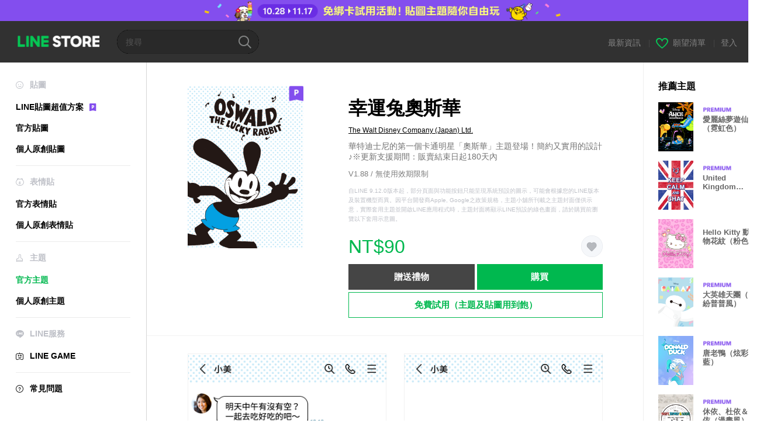

--- FILE ---
content_type: text/html;charset=UTF-8
request_url: https://store.line.me/themeshop/product/40165424-1003-49f1-b087-21178dc383a6/zh-Hant?from=theme
body_size: 12044
content:
<!DOCTYPE html>
<html lang="zh-Hant" data-lang="zh-Hant">
<head>
  
    
  <meta charset="UTF-8" />
  <meta name="viewport" content="width=device-width, user-scalable=yes, initial-scale=1" />
  <title>幸運兔奧斯華 – LINE主題 | LINE STORE</title>
  <meta name="description" content="華特迪士尼的第一個卡通明星「奧斯華」主題登場！簡約又實用的設計♪※更新支援期間：販賣結束日起180天內" />
  <meta name="format-detection" content="telephone=no" />

    
  <meta property="og:type" content="website"/>
  <meta property="og:title" content="幸運兔奧斯華 – LINE主題 | LINE STORE" />
  <meta property="og:url" content="https://store.line.me/themeshop/product/40165424-1003-49f1-b087-21178dc383a6/zh-Hant?from=theme" />
  <meta property="og:description" content="華特迪士尼的第一個卡通明星「奧斯華」主題登場！簡約又實用的設計♪※更新支援期間：販賣結束日起180天內" />
  <meta property="og:site_name" content="LINE STORE" />

  <meta property="og:locale" content="zh_TW" />
  <meta property="og:locale:alternative"
        content="ja_KS" /><meta property="og:locale:alternative"
        content="en_GB" /><meta property="og:locale:alternative"
        content="zh_MO" /><meta property="og:locale:alternative"
        content="zh_TW" /><meta property="og:locale:alternative"
        content="en_US" /><meta property="og:locale:alternative"
        content="id_ID" /><meta property="og:locale:alternative"
        content="th_TH" /><meta property="og:locale:alternative"
        content="en_PI" /><meta property="og:locale:alternative"
        content="ko_KR" /><meta property="og:locale:alternative"
        content="zh_HK" /><meta property="og:locale:alternative"
        content="en_UD" /><meta property="og:locale:alternative"
        content="pt_BR" /><meta property="og:locale:alternative"
        content="en_IN" /><meta property="og:locale:alternative"
        content="ja_JP" />
  
    
    
      <meta property="og:image" content="https://shop.line-scdn.net/themeshop/v1/products/40/16/54/40165424-1003-49f1-b087-21178dc383a6/89/WEBSTORE/icon_198x278.png" />
      <meta name="twitter:image" content="https://shop.line-scdn.net/themeshop/v1/products/40/16/54/40165424-1003-49f1-b087-21178dc383a6/89/WEBSTORE/icon_198x278.png" />
    
    
  
  <meta name="twitter:title" content="幸運兔奧斯華 – LINE主題 | LINE STORE" />
  <meta name="twitter:description" content="華特迪士尼的第一個卡通明星「奧斯華」主題登場！簡約又實用的設計♪※更新支援期間：販賣結束日起180天內" />
  <meta name="twitter:card" content="summary">

    
  <link rel="canonical" href="https://store.line.me/themeshop/product/40165424-1003-49f1-b087-21178dc383a6/zh-Hant?from=theme">
  <link rel="alternate" hreflang="ja" href="https://store.line.me/themeshop/product/40165424-1003-49f1-b087-21178dc383a6/ja?from=theme"/><link rel="alternate" hreflang="en" href="https://store.line.me/themeshop/product/40165424-1003-49f1-b087-21178dc383a6/en?from=theme"/><link rel="alternate" hreflang="zh-Hant" href="https://store.line.me/themeshop/product/40165424-1003-49f1-b087-21178dc383a6/zh-Hant?from=theme"/><link rel="alternate" hreflang="ko" href="https://store.line.me/themeshop/product/40165424-1003-49f1-b087-21178dc383a6/ko?from=theme"/><link rel="alternate" hreflang="th" href="https://store.line.me/themeshop/product/40165424-1003-49f1-b087-21178dc383a6/th?from=theme"/><link rel="alternate" hreflang="id" href="https://store.line.me/themeshop/product/40165424-1003-49f1-b087-21178dc383a6/id?from=theme"/><link rel="alternate" hreflang="pt-BR" href="https://store.line.me/themeshop/product/40165424-1003-49f1-b087-21178dc383a6/pt-BR?from=theme"/><link rel="alternate" hreflang="x-default" href="https://store.line.me/themeshop/product/40165424-1003-49f1-b087-21178dc383a6?from=theme"/>

    
  
    <meta name="mobile-web-app-capable" content="yes" />
    <meta name="application-name" content="LINE STORE" />
    <meta name="apple-mobile-web-app-capable" content="yes" />
    <meta name="apple-mobile-web-app-status-bar-style" content="black" />
    <meta name="apple-mobile-web-app-title" content="LINE STORE" />
  

    
  <link rel="apple-touch-icon" sizes="228x228"
        href="https://scdn.line-apps.com/n/line_store_sp/img/apple_touch_icon_228_20160805.png" />
  <link rel="apple-touch-icon-precomposed"
        href="https://scdn.line-apps.com/n/line_store_sp/img/apple_touch_icon_144_20160805.png" />
  <link rel="icon" sizes="192x192" type="image/png"
        href="https://scdn.line-apps.com/n/line_store_sp/img/apple_touch_icon_192_20160805.png" />
  <link rel="shortcut icon" type="image/x-icon"
        href="https://scdn.line-apps.com/n/line_store_sp/img/favicon_20160805.ico" />

    
  <noscript>
    <div style="padding: 10px; text-align: center; background-color: #fffcca;">JavaScript無效
請啟用瀏覽器的設定</div>
  </noscript>

    


<script type="application/ld+json">
  {
    "@context": "https://schema.org",
    "@type": "Product",
    "sku": "40165424-1003-49f1-b087-21178dc383a6",
    "url": "https://store.line.me/themeshop/product/40165424-1003-49f1-b087-21178dc383a6/zh-Hant",
    
    "name": "\u5E78\u904B\u5154\u5967\u65AF\u83EF",
    "description": "\u83EF\u7279\u8FEA\u58EB\u5C3C\u7684\u7B2C\u4E00\u500B\u5361\u901A\u660E\u661F\u300C\u5967\u65AF\u83EF\u300D\u4E3B\u984C\u767B\u5834\uFF01\u7C21\u7D04\u53C8\u5BE6\u7528\u7684\u8A2D\u8A08\u266A\u203B\u66F4\u65B0\u652F\u63F4\u671F\u9593\uFF1A\u8CA9\u8CE3\u7D50\u675F\u65E5\u8D77180\u5929\u5167",
    "image": "https://shop.line-scdn.net/themeshop/v1/products/40/16/54/40165424-1003-49f1-b087-21178dc383a6/89/WEBSTORE/icon_198x278.png",
    
    "offers": {
      "@type": "Offer",
      "price": "90",
      "priceCurrency": "TWD",
      "url": "https://store.line.me/themeshop/product/40165424-1003-49f1-b087-21178dc383a6/zh-Hant"
      
      ,"seller": {
         "@type": "Organization",
         "name": "The Walt Disney Company (Japan) Ltd.",
         "url": "https://store.line.me/themeshop/author/92467/zh-Hant"
      }
      
    }
    
    
  }
</script>


  
  
  
    
      
    
  

  <link href="https://static.line-scdn.net/laicon/edge/8.0/laicon.min.css" rel="stylesheet" crossorigin="anonymous" defer/>
  <link rel="stylesheet" crossorigin="anonymous" href="https://static.line-scdn.net/line_store/19a342fcaba/pc/css/line_store_pc.css"/>
  
  
  
    <link rel="stylesheet" crossorigin="anonymous" href="https://static.line-scdn.net/line_store/edge/store/main.02d61a05.min.css" />
  

</head>
<body class="ExOsMac">
<div class="LyWrap">
  
  
  <div id="header-banner-root"></div>

  <header class="LyHead">
  <h1 class="MdGHD01Logo">
    <a href="/home/zh-Hant">LINE STORE</a>
  </h1>
  <div class="MdGHD02Search" data-widget="SearchBox">
    <form method="GET" action="/search/zh-Hant">
      <span class="MdIcoSearch01 FnSearchIcon" data-test="search-icon"></span>
      <span></span>
      <input class="FnSearchInput" data-test="search-field" type="text" name="q" placeholder="搜尋" value="" />
    </form>
  </div>
  <ul class="MdGHD03Util">
    <li class="mdGHD03Li">
      <a href="/notice/list/zh-Hant">
        <span>最新資訊</span>
      </a>
      <span class="mdGHD03Line">|</span>
    </li>
    <li class="mdGHD03Li" data-test="wishlist-btn">
      <a href="/wishlist/zh-Hant"><span class="MdIcoWishlist01"></span><span>願望清單</span></a>
      <span class="mdGHD03Line">|</span>
    </li>
    
    
    <li class="mdGHD03Li" data-test="login-btn"><a href="/login/zh-Hant?url=%2Fthemeshop%2Fproduct%2F40165424-1003-49f1-b087-21178dc383a6%2Fzh-Hant%3Ffrom%3Dtheme" rel="nofollow">登入</a></li>
  </ul>
</header>
  
  
  <div class="LyContents MdCF">
    
    
      <div class="LySub">
  <nav class="MdSB06Nav" role="navigation">
    
    <ul>
      <li class="title flexVerticalCenter">
        <i class="lar la-smile"></i>
        <span>貼圖</span>
      </li>
      <li>
        <a class="flexVerticalCenter"
           href="/stickers-premium/landing/zh-Hant">
            <span data-event-category="sticker"
                  data-event-label="Premium"
                  data-event-action="click_premium_sidemenu_PC">LINE貼圖超值方案</span>
          <img src="https://static.line-scdn.net/line_store/1814c5eeaa1/pc/img/common/img_charge_premium.svg" height="14" alt="" style="margin-left: 10px;" />
        </a>
      </li>
      
        
        
      
        <li data-test="stickershop-side-menu-item">
          <a href="/stickershop/home/general/zh-Hant"
             data-event-category="common"
             data-event-action="click_menu_sticker_pc">官方貼圖</a>
        </li>
        
      
        
        <li data-test="creators-stickershop-side-menu-item">
          <a href="/stickershop/home/user/zh-Hant"
             data-event-category="common"
             data-event-action="click_menu_cm-sticker_pc">個人原創貼圖</a>
        </li>
      
        
        
      
        
        
      
        
        
      
        
        
      
        
        
      
        
        
      
    </ul>
    <hr>
    <ul>
      <li class="title flexVerticalCenter">
        <i class="labr la-line-friends"></i>
        <span>表情貼</span>
      </li>
      
        
        
      
        
        
      
        
        
      
        <li data-test="emojishop-side-menu-item">
          <a href="/emojishop/home/general/zh-Hant"
             data-event-category="common"
             data-event-action="click_menu_emoji_pc">官方表情貼</a>
        </li>
        
      
        
        <li data-test="creators-emojishop-side-menu-item">
          <a href="/emojishop/home/creators/zh-Hant"
             data-event-category="common"
             data-event-action="click_menu_cs-emoji_pc">個人原創表情貼</a>
        </li>
      
        
        
      
        
        
      
        
        
      
        
        
      
    </ul>
    <hr>
    <ul>
      <li class="title flexVerticalCenter">
        <i class="lar la-brush"></i> <span>主題</span>
      </li>
      
        
        
      
        
        
      
        
        
      
        
        
      
        
        
      
        <li data-test="themeshop-side-menu-item" class="ExSelected">
          <a href="/themeshop/home/zh-Hant"
             data-event-category="common"
             data-event-action="click_menu_theme_pc">官方主題</a>
        </li>
        
      
        
        <li data-test="creators-themeshop-side-menu-item">
          <a href="/themeshop/home/creators/zh-Hant"
             data-event-category="common"
             data-event-action="click_menu_cs-theme_pc">個人原創主題</a>
        </li>
      
        
        
      
        
        
      
    </ul>
    <hr>
    <ul data-test="side-menu">
      <li class="title flexVerticalCenter">
        <i class="labr la-line-messenger-alt"></i>
        <span>LINE服務</span>
      </li>
      
        
        
        
        
        
        
        
      
        
        
        
        
        
        
        
      
        
        
        
        
        
        
        
      
        
        
        
        
        
        
        
      
        
        
        
        
        
        
        
      
        
        
        
        
        
        
        
      
        
        
        
        
        
        
        
      
        
        
        <li data-test="gameshop-side-menu-item">
          <a class="flexVerticalCenter" href="/game/zh-Hant">
            <i class="labr la-line-faceplay"></i>
            <span data-event-category="common"
                  data-event-action="click_menu_game_pc">LINE GAME</span>
          </a>
        </li>
        
        
        
        
      
        
        
        
        
        
        
        
      
    </ul>
    <hr>
    <ul>
      <li>
        <a class="flexVerticalCenter" href="https://help.line.me/webstore/web?lang=zh-Hant">
          <i class="lar la-question-circle"></i>
          <span>常見問題</span>
        </a>
      </li>
    </ul>
  </nav>
  
</div>
    
    
    
    <div class="LyMain" role="main">
      
  
    
      
    
  

      
      <section class="MdBox03">
        <div class="mdBox03Inner01">
          <div class="MdCMN38EndTop mdCMN38Theme">
            <div class="mdCMN38Img">
              
  
  <img height="278"
       width="198"
       alt="幸運兔奧斯華"
       src="https://shop.line-scdn.net/themeshop/v1/products/40/16/54/40165424-1003-49f1-b087-21178dc383a6/89/WEBSTORE/icon_198x278.png" />


              <div class="MdIcoPremium_b">Premium</div>
            </div>
            <div class="mdCMN38Item01">
              <div class="mdCMN38Item0lHead">
                
                
                <p class="mdCMN38Item01Ttl" data-test="theme-name-title">幸運兔奧斯華</p>
              </div>
              <a class="mdCMN38Item01Author"
                 data-test="theme-author"
                 href="/themeshop/author/92467/zh-Hant">The Walt Disney Company (Japan) Ltd.</a>
              <p class="mdCMN38Item01Txt">華特迪士尼的第一個卡通明星「奧斯華」主題登場！簡約又實用的設計♪※更新支援期間：販賣結束日起180天內</p>
              <p class="mdCMN38Period">V1.88 / 無使用效期限制</p>
              <p class="mdCMN38LegalNotice">自LINE 9.12.0版本起，部分頁面與功能按鈕只能呈現系統預設的圖示，可能會根據您的LINE版本及裝置機型而異。因平台開發商Apple, Google之政策規格，主題小舖所刊載之主題封面僅供示意，實際套用主題並開啟LINE應用程式時，主題封面將顯示LINE預設的綠色畫面，請於購買前瀏覽以下套用示意圖。</p>
              <div class="mdCMN38Item01Info">
                <p class="mdCMN38Item01Price" data-test="theme-price">NT$90</p>
                
                <p class="mdCMN38Item01Wish"
                   onclick="moveToAddWish()">
                  <label class="MdIco01Wish">
                    <input type="checkbox" name="" value="" class="mdIco01WishInp" data-widget="WishCheckbox">
                    <span class="mdIco01WishTxt" data-test="wish-btn">リストに追加する</span>
                  </label>
                </p>
                <script>
                  /*<![CDATA[*/
                  function moveToAddWish(){
                    document.location = "\/login\/zh-Hant?url=\/themeshop\/product\/40165424-1003-49f1-b087-21178dc383a6\/wish\/zh-Hant?_csrf%3D53920f65-eb03-48b9-a01b-0e3ca38ecfd3";
                  }
                  /*]]>*/
                </script>
              </div>
              
  

              <ul class="mdCMN38Item01Ul">
                
                
                  <li>
                    
  <button type="button" 
          class="MdBtn01P02"
          data-test="present-btn"
          data-href="/login/?url=%2Fthemeshop%2Fproduct%2F40165424-1003-49f1-b087-21178dc383a6%2Fzh-Hant%3Ffrom%3Dtheme"
          data-widget="LinkButton">贈送禮物</button>

                  </li>
                  <li>
                    
  <button type="button" 
          class="MdBtn01P01"
          data-test="purchase-btn"
          rel="nofollow"
          data-href = "/themeshop/payment?id=40165424-1003-49f1-b087-21178dc383a6&amp;confirmedPrice=NT%2490"
          data-widget = "PopUpButton"
          data-win-height="800"
          data-win-width="815"
          data-reload="true">購買</button>

                  </li>
                
              </ul>
              
  
    <div class="mdCMN38Item01Sub">
      <button type="button" class="MdBtn03 mdBtn03P01"
              data-widget="LinkButton"
              data-href="/stickers-premium/theme/redirectToSubscriptionLpIfNeeded/zh-Hant?productId=40165424-1003-49f1-b087-21178dc383a6"
              data-event-category="sticker"
              data-event-label="theme_official"
              data-event-action="click_theme_premium_trial_PC">免費試用（主題及貼圖用到飽）</button>
      
      
      
      
      
      
      
    </div>
  

              
            </div>
          </div>
          <div class="MdHLine01"></div>
          <div class="MdCMN09DetailView mdCMN09Theme">
  
  <div class="mdCMN09ImgList">
    <div class="mdCMN09ImgListWarp">
      <ul class="mdCMN09Ul FnSticker_animation_list_img">
        <li class="mdCMN09Li">
          <span class="mdCMN09Image"
                style="background-image: url(&#39;https://shop.line-scdn.net/themeshop/v1/products/40/16/54/40165424-1003-49f1-b087-21178dc383a6/89/ANDROID/zh-Hant/preview_002_720x1232.png&#39;); width: 340px; height: 581.7777777778px; background-size: 340px 581.7777777778px"
                oncontextmenu="return false;"></span>
        </li>
        <li class="mdCMN09Li">
          <span class="mdCMN09Image"
                style="background-image: url(&#39;https://shop.line-scdn.net/themeshop/v1/products/40/16/54/40165424-1003-49f1-b087-21178dc383a6/89/ANDROID/zh-Hant/preview_003_720x1232.png&#39;); width: 340px; height: 581.7777777778px; background-size: 340px 581.7777777778px"
                oncontextmenu="return false;"></span>
        </li>
        <li class="mdCMN09Li">
          <span class="mdCMN09Image"
                style="background-image: url(&#39;https://shop.line-scdn.net/themeshop/v1/products/40/16/54/40165424-1003-49f1-b087-21178dc383a6/89/ANDROID/zh-Hant/preview_004_720x1232.png&#39;); width: 340px; height: 581.7777777778px; background-size: 340px 581.7777777778px"
                oncontextmenu="return false;"></span>
        </li>
        <li class="mdCMN09Li">
          <span class="mdCMN09Image"
                style="background-image: url(&#39;https://shop.line-scdn.net/themeshop/v1/products/40/16/54/40165424-1003-49f1-b087-21178dc383a6/89/ANDROID/zh-Hant/preview_005_720x1232.png&#39;); width: 340px; height: 581.7777777778px; background-size: 340px 581.7777777778px"
                oncontextmenu="return false;"></span>
        </li>
      </ul>
    </div>
  </div>
  <p class="mdCMN09Copy">©Disney</p>
  <p class="mdCMN09Txt">
   <a href="javascript:;"
      data-widget="EventTrigger"
      data-event-name="openModalWindow"
      data-event-target="EnvironmentCaution">注意事項</a>
   
  </p>
  <div class="MdCMN22Share">
  <ul class="mdCMN22ShareUl">
    <li class="mdCMN22ShareLi">
      <a href="javascript:;"
         data-test="line-btn"
         data-widget="ShareButton"
         data-type="line_timeline"
         title="LINE" data-share-text="幸運兔奧斯華 – LINE主題 | LINE STORE" data-share-url="https://store.line.me/themeshop/product/40165424-1003-49f1-b087-21178dc383a6/zh-Hant?from=theme">
        <span class="mdCMN22ShareLINE">LINE Share</span>
      </a>
    </li>
    <li class="mdCMN22ShareLi">
      <a href="javascript:;"
         data-test="twitter-btn"
         data-widget="ShareButton"
         data-type="tw"
         title="X (Twitter)" data-share-text="幸運兔奧斯華 – LINE主題 | LINE STORE" data-share-url="https://store.line.me/themeshop/product/40165424-1003-49f1-b087-21178dc383a6/zh-Hant?from=theme">
        <span class="mdCMN22ShareTW">X (Twitter) Share</span>
      </a>
    </li>
    <li class="mdCMN22ShareLi">
      <a href="javascript:;"
         data-test="facebook-btn"
         data-widget="ShareButton"
         data-type="fb"
         title="Facebook" data-share-text="幸運兔奧斯華 – LINE主題 | LINE STORE" data-share-url="https://store.line.me/themeshop/product/40165424-1003-49f1-b087-21178dc383a6/zh-Hant?from=theme">
        <span class="mdCMN22ShareFB">Facebook Share</span>
      </a>
    </li>
  </ul>
  <!--/MdCMN22Share-->
</div>
</div>
        </div>
        <div class="mdBox03Inner02">
  <div class="MdHead01">
    <h2 class="MdTtl02"
        data-test="recommended-theme-title">推薦主題</h2>
  </div>
  <div class="MdCMN01List">
    <ul class="mdCMN01Ul"
        data-test="recommended-theme-list">
      <li class="mdCMN01Li">

        <a href="/themeshop/product/6f544973-6a35-4dfa-870a-8c529c3f6d9d/zh-Hant?from=theme">
          <div class="MdCMN07Item mdCMN07Theme">
            <div class="mdCMN07Img">
              
  
  <img height="84"
       width="60"
       alt="愛麗絲夢遊仙境（霓虹色）"
       src="https://shop.line-scdn.net/themeshop/v1/products/6f/54/49/6f544973-6a35-4dfa-870a-8c529c3f6d9d/44/WEBSTORE/icon_198x278.png" />


            </div>
            <div class="mdCMN07Txt" data-test="recommended-theme-name">
              
  
  
  <span class="MdIco01Premium">Premium</span>

              <h3 class="mdCMN07Ttl">愛麗絲夢遊仙境（霓虹色）</h3>
            </div>
          </div>
        </a>
      </li>
      <li class="mdCMN01Li">

        <a href="/themeshop/product/74f71366-11ca-43a2-99d3-3ddb6660e735/zh-Hant?from=theme">
          <div class="MdCMN07Item mdCMN07Theme">
            <div class="mdCMN07Img">
              
  
  <img height="84"
       width="60"
       alt="United Kingdom Theme"
       src="https://shop.line-scdn.net/themeshop/v1/products/74/f7/13/74f71366-11ca-43a2-99d3-3ddb6660e735/127/WEBSTORE/icon_198x278.png" />


            </div>
            <div class="mdCMN07Txt" data-test="recommended-theme-name">
              
  
  
  <span class="MdIco01Premium">Premium</span>

              <h3 class="mdCMN07Ttl">United Kingdom Theme</h3>
            </div>
          </div>
        </a>
      </li>
      <li class="mdCMN01Li">

        <a href="/themeshop/product/62e28801-8a32-48bb-ad7e-26cac6d24b78/zh-Hant?from=theme">
          <div class="MdCMN07Item mdCMN07Theme">
            <div class="mdCMN07Img">
              
  
  <img height="84"
       width="60"
       alt="Hello Kitty 動物花紋（粉色調）"
       src="https://shop.line-scdn.net/themeshop/v1/products/62/e2/88/62e28801-8a32-48bb-ad7e-26cac6d24b78/28/WEBSTORE/icon_198x278.png" />


            </div>
            <div class="mdCMN07Txt" data-test="recommended-theme-name">
              
  
  
  

              <h3 class="mdCMN07Ttl">Hello Kitty 動物花紋（粉色調）</h3>
            </div>
          </div>
        </a>
      </li>
      <li class="mdCMN01Li">

        <a href="/themeshop/product/fdff2040-3de8-4d5c-8cbe-a06935b74b73/zh-Hant?from=theme">
          <div class="MdCMN07Item mdCMN07Theme">
            <div class="mdCMN07Img">
              
  
  <img height="84"
       width="60"
       alt="大英雄天團（繽紛普普風）"
       src="https://shop.line-scdn.net/themeshop/v1/products/fd/ff/20/fdff2040-3de8-4d5c-8cbe-a06935b74b73/82/WEBSTORE/icon_198x278.png" />


            </div>
            <div class="mdCMN07Txt" data-test="recommended-theme-name">
              
  
  
  <span class="MdIco01Premium">Premium</span>

              <h3 class="mdCMN07Ttl">大英雄天團（繽紛普普風）</h3>
            </div>
          </div>
        </a>
      </li>
      <li class="mdCMN01Li">

        <a href="/themeshop/product/7e35483a-09ae-45a4-af5c-c105d862e64c/zh-Hant?from=theme">
          <div class="MdCMN07Item mdCMN07Theme">
            <div class="mdCMN07Img">
              
  
  <img height="84"
       width="60"
       alt="唐老鴨（炫彩藍）"
       src="https://shop.line-scdn.net/themeshop/v1/products/7e/35/48/7e35483a-09ae-45a4-af5c-c105d862e64c/72/WEBSTORE/icon_198x278.png" />


            </div>
            <div class="mdCMN07Txt" data-test="recommended-theme-name">
              
  
  
  <span class="MdIco01Premium">Premium</span>

              <h3 class="mdCMN07Ttl">唐老鴨（炫彩藍）</h3>
            </div>
          </div>
        </a>
      </li>
      <li class="mdCMN01Li">

        <a href="/themeshop/product/b8293b8b-94c7-4412-b884-25f566199971/zh-Hant?from=theme">
          <div class="MdCMN07Item mdCMN07Theme">
            <div class="mdCMN07Img">
              
  
  <img height="84"
       width="60"
       alt="休依、杜依＆路依（漫畫風）"
       src="https://shop.line-scdn.net/themeshop/v1/products/b8/29/3b/b8293b8b-94c7-4412-b884-25f566199971/74/WEBSTORE/icon_198x278.png" />


            </div>
            <div class="mdCMN07Txt" data-test="recommended-theme-name">
              
  
  
  <span class="MdIco01Premium">Premium</span>

              <h3 class="mdCMN07Ttl">休依、杜依＆路依（漫畫風）</h3>
            </div>
          </div>
        </a>
      </li>
      <li class="mdCMN01Li">

        <a href="/themeshop/product/8d210043-4e70-4025-831e-5b53d4d88a7d/zh-Hant?from=theme">
          <div class="MdCMN07Item mdCMN07Theme">
            <div class="mdCMN07Img">
              
  
  <img height="84"
       width="60"
       alt="Little Men"
       src="https://shop.line-scdn.net/themeshop/v1/products/8d/21/00/8d210043-4e70-4025-831e-5b53d4d88a7d/125/WEBSTORE/icon_198x278.png" />


            </div>
            <div class="mdCMN07Txt" data-test="recommended-theme-name">
              
  
  
  

              <h3 class="mdCMN07Ttl">Little Men</h3>
            </div>
          </div>
        </a>
      </li>
      <li class="mdCMN01Li">

        <a href="/themeshop/product/02413fbc-1d0b-48b1-8d3a-2fe7c0384a47/zh-Hant?from=theme">
          <div class="MdCMN07Item mdCMN07Theme">
            <div class="mdCMN07Img">
              
  
  <img height="84"
       width="60"
       alt="starlight"
       src="https://shop.line-scdn.net/themeshop/v1/products/02/41/3f/02413fbc-1d0b-48b1-8d3a-2fe7c0384a47/133/WEBSTORE/icon_198x278.png" />


            </div>
            <div class="mdCMN07Txt" data-test="recommended-theme-name">
              
  
  
  <span class="MdIco01Premium">Premium</span>

              <h3 class="mdCMN07Ttl">starlight</h3>
            </div>
          </div>
        </a>
      </li>
      <li class="mdCMN01Li">

        <a href="/themeshop/product/f9cd5fb8-e0ef-464e-a930-fc7ff6fc42d8/zh-Hant?from=theme">
          <div class="MdCMN07Item mdCMN07Theme">
            <div class="mdCMN07Img">
              
  
  <img height="84"
       width="60"
       alt="Fox tail"
       src="https://shop.line-scdn.net/themeshop/v1/products/f9/cd/5f/f9cd5fb8-e0ef-464e-a930-fc7ff6fc42d8/119/WEBSTORE/icon_198x278.png" />


            </div>
            <div class="mdCMN07Txt" data-test="recommended-theme-name">
              
  
  
  <span class="MdIco01Premium">Premium</span>

              <h3 class="mdCMN07Ttl">Fox tail</h3>
            </div>
          </div>
        </a>
      </li>
      <li class="mdCMN01Li">

        <a href="/themeshop/product/4e1d2c9d-e36b-4a64-9b8c-35feaddc5ef2/zh-Hant?from=theme">
          <div class="MdCMN07Item mdCMN07Theme">
            <div class="mdCMN07Img">
              
  
  <img height="84"
       width="60"
       alt="復古POP"
       src="https://shop.line-scdn.net/themeshop/v1/products/4e/1d/2c/4e1d2c9d-e36b-4a64-9b8c-35feaddc5ef2/92/WEBSTORE/icon_198x278.png" />


            </div>
            <div class="mdCMN07Txt" data-test="recommended-theme-name">
              
  
  
  <span class="MdIco01Premium">Premium</span>

              <h3 class="mdCMN07Ttl">復古POP</h3>
            </div>
          </div>
        </a>
      </li>
      <li class="mdCMN01Li">

        <a href="/themeshop/product/d92d40fd-d924-47e4-98fc-9752cb4863d7/zh-Hant?from=theme">
          <div class="MdCMN07Item mdCMN07Theme">
            <div class="mdCMN07Img">
              
  
  <img height="84"
       width="60"
       alt="清澈海水藍"
       src="https://shop.line-scdn.net/themeshop/v1/products/d9/2d/40/d92d40fd-d924-47e4-98fc-9752cb4863d7/40/WEBSTORE/icon_198x278.png" />


            </div>
            <div class="mdCMN07Txt" data-test="recommended-theme-name">
              
  
  
  <span class="MdIco01Premium">Premium</span>

              <h3 class="mdCMN07Ttl">清澈海水藍</h3>
            </div>
          </div>
        </a>
      </li>
      <li class="mdCMN01Li">

        <a href="/themeshop/product/836d6eda-e2d0-445b-9661-96db6db5fdcd/zh-Hant?from=theme">
          <div class="MdCMN07Item mdCMN07Theme">
            <div class="mdCMN07Img">
              
  
  <img height="84"
       width="60"
       alt="EVANGELION Theme REI"
       src="https://shop.line-scdn.net/themeshop/v1/products/83/6d/6e/836d6eda-e2d0-445b-9661-96db6db5fdcd/121/WEBSTORE/icon_198x278.png" />


            </div>
            <div class="mdCMN07Txt" data-test="recommended-theme-name">
              
  
  
  <span class="MdIco01Premium">Premium</span>

              <h3 class="mdCMN07Ttl">EVANGELION Theme REI</h3>
            </div>
          </div>
        </a>
      </li>
      <li class="mdCMN01Li">

        <a href="/themeshop/product/328d9b6a-cfc7-42f0-b375-8fdfa05ed984/zh-Hant?from=theme">
          <div class="MdCMN07Item mdCMN07Theme">
            <div class="mdCMN07Img">
              
  
  <img height="84"
       width="60"
       alt="Mr. Fox Autumn leaves"
       src="https://shop.line-scdn.net/themeshop/v1/products/32/8d/9b/328d9b6a-cfc7-42f0-b375-8fdfa05ed984/118/WEBSTORE/icon_198x278.png" />


            </div>
            <div class="mdCMN07Txt" data-test="recommended-theme-name">
              
  
  
  <span class="MdIco01Premium">Premium</span>

              <h3 class="mdCMN07Ttl">Mr. Fox Autumn leaves</h3>
            </div>
          </div>
        </a>
      </li>
      <li class="mdCMN01Li">

        <a href="/themeshop/product/8e60f165-d2a0-4545-b029-cb92de10bc8b/zh-Hant?from=theme">
          <div class="MdCMN07Item mdCMN07Theme">
            <div class="mdCMN07Img">
              
  
  <img height="84"
       width="60"
       alt="yuruhuwa"
       src="https://shop.line-scdn.net/themeshop/v1/products/8e/60/f1/8e60f165-d2a0-4545-b029-cb92de10bc8b/34/WEBSTORE/icon_198x278.png" />


            </div>
            <div class="mdCMN07Txt" data-test="recommended-theme-name">
              
  
  
  

              <h3 class="mdCMN07Ttl">yuruhuwa</h3>
            </div>
          </div>
        </a>
      </li>
      <li class="mdCMN01Li">

        <a href="/themeshop/product/48b82e05-f04a-49d1-9437-1147e86b0470/zh-Hant?from=theme">
          <div class="MdCMN07Item mdCMN07Theme">
            <div class="mdCMN07Img">
              
  
  <img height="84"
       width="60"
       alt="DR Theme #01"
       src="https://shop.line-scdn.net/themeshop/v1/products/48/b8/2e/48b82e05-f04a-49d1-9437-1147e86b0470/55/WEBSTORE/icon_198x278.png" />


            </div>
            <div class="mdCMN07Txt" data-test="recommended-theme-name">
              
  
  
  <span class="MdIco01Premium">Premium</span>

              <h3 class="mdCMN07Ttl">DR Theme #01</h3>
            </div>
          </div>
        </a>
      </li>
      <li class="mdCMN01Li">

        <a href="/themeshop/product/095ce79f-4b34-4204-9345-2d251a6647eb/zh-Hant?from=theme">
          <div class="MdCMN07Item mdCMN07Theme">
            <div class="mdCMN07Img">
              
  
  <img height="84"
       width="60"
       alt="cute little otter"
       src="https://shop.line-scdn.net/themeshop/v1/products/09/5c/e7/095ce79f-4b34-4204-9345-2d251a6647eb/125/WEBSTORE/icon_198x278.png" />


            </div>
            <div class="mdCMN07Txt" data-test="recommended-theme-name">
              
  
  
  <span class="MdIco01Premium">Premium</span>

              <h3 class="mdCMN07Ttl">cute little otter</h3>
            </div>
          </div>
        </a>
      </li>
      <li class="mdCMN01Li">

        <a href="/themeshop/product/b6e8a67b-2af2-46dd-b2b1-85e11cc58e89/zh-Hant?from=theme">
          <div class="MdCMN07Item mdCMN07Theme">
            <div class="mdCMN07Img">
              
  
  <img height="84"
       width="60"
       alt="Tuxedosam 格紋篇"
       src="https://shop.line-scdn.net/themeshop/v1/products/b6/e8/a6/b6e8a67b-2af2-46dd-b2b1-85e11cc58e89/69/WEBSTORE/icon_198x278.png" />


            </div>
            <div class="mdCMN07Txt" data-test="recommended-theme-name">
              
  
  
  <span class="MdIco01Premium">Premium</span>

              <h3 class="mdCMN07Ttl">Tuxedosam 格紋篇</h3>
            </div>
          </div>
        </a>
      </li>
      <li class="mdCMN01Li">

        <a href="/themeshop/product/636fdfdb-23cb-48b2-99b5-038fee375e64/zh-Hant?from=theme">
          <div class="MdCMN07Item mdCMN07Theme">
            <div class="mdCMN07Img">
              
  
  <img height="84"
       width="60"
       alt="perfect rice"
       src="https://shop.line-scdn.net/themeshop/v1/products/63/6f/df/636fdfdb-23cb-48b2-99b5-038fee375e64/125/WEBSTORE/icon_198x278.png" />


            </div>
            <div class="mdCMN07Txt" data-test="recommended-theme-name">
              
  
  
  

              <h3 class="mdCMN07Ttl">perfect rice</h3>
            </div>
          </div>
        </a>
      </li>
      <li class="mdCMN01Li">

        <a href="/themeshop/product/2f5cae27-dc04-4e00-8e1c-5ee0e63517ef/zh-Hant?from=theme">
          <div class="MdCMN07Item mdCMN07Theme">
            <div class="mdCMN07Img">
              
  
  <img height="84"
       width="60"
       alt="布丁狗 撒嬌淚珠"
       src="https://shop.line-scdn.net/themeshop/v1/products/2f/5c/ae/2f5cae27-dc04-4e00-8e1c-5ee0e63517ef/65/WEBSTORE/icon_198x278.png" />


            </div>
            <div class="mdCMN07Txt" data-test="recommended-theme-name">
              
  
  
  <span class="MdIco01Premium">Premium</span>

              <h3 class="mdCMN07Ttl">布丁狗 撒嬌淚珠</h3>
            </div>
          </div>
        </a>
      </li>
      <li class="mdCMN01Li">

        <a href="/themeshop/product/b850f4f6-b3b3-4d1e-8db9-5ed5e1706105/zh-Hant?from=theme">
          <div class="MdCMN07Item mdCMN07Theme">
            <div class="mdCMN07Img">
              
  
  <img height="84"
       width="60"
       alt="The Garden of Words"
       src="https://shop.line-scdn.net/themeshop/v1/products/b8/50/f4/b850f4f6-b3b3-4d1e-8db9-5ed5e1706105/79/WEBSTORE/icon_198x278.png" />


            </div>
            <div class="mdCMN07Txt" data-test="recommended-theme-name">
              
  
  
  <span class="MdIco01Premium">Premium</span>

              <h3 class="mdCMN07Ttl">The Garden of Words</h3>
            </div>
          </div>
        </a>
      </li>
      <li class="mdCMN01Li">

        <a href="/themeshop/product/d9f8d239-9ab4-4a9c-9d54-0c97d4a00899/zh-Hant?from=theme">
          <div class="MdCMN07Item mdCMN07Theme">
            <div class="mdCMN07Img">
              
  
  <img height="84"
       width="60"
       alt="米奇（單色調）"
       src="https://shop.line-scdn.net/themeshop/v1/products/d9/f8/d2/d9f8d239-9ab4-4a9c-9d54-0c97d4a00899/60/WEBSTORE/icon_198x278.png" />


            </div>
            <div class="mdCMN07Txt" data-test="recommended-theme-name">
              
  
  
  <span class="MdIco01Premium">Premium</span>

              <h3 class="mdCMN07Ttl">米奇（單色調）</h3>
            </div>
          </div>
        </a>
      </li>
      <li class="mdCMN01Li">

        <a href="/themeshop/product/e2671ef4-7a63-49f3-a872-4623267cc090/zh-Hant?from=theme">
          <div class="MdCMN07Item mdCMN07Theme">
            <div class="mdCMN07Img">
              
  
  <img height="84"
       width="60"
       alt="酷企鵝　休閒風×牛仔藍"
       src="https://shop.line-scdn.net/themeshop/v1/products/e2/67/1e/e2671ef4-7a63-49f3-a872-4623267cc090/40/WEBSTORE/icon_198x278.png" />


            </div>
            <div class="mdCMN07Txt" data-test="recommended-theme-name">
              
  
  
  <span class="MdIco01Premium">Premium</span>

              <h3 class="mdCMN07Ttl">酷企鵝　休閒風×牛仔藍</h3>
            </div>
          </div>
        </a>
      </li>
      <li class="mdCMN01Li">

        <a href="/themeshop/product/58e2e55c-ff2a-43d0-a41a-416f1ec8263b/zh-Hant?from=theme">
          <div class="MdCMN07Item mdCMN07Theme">
            <div class="mdCMN07Img">
              
  
  <img height="84"
       width="60"
       alt="Snoopy★JOE COOL"
       src="https://shop.line-scdn.net/themeshop/v1/products/58/e2/e5/58e2e55c-ff2a-43d0-a41a-416f1ec8263b/112/WEBSTORE/icon_198x278.png" />


            </div>
            <div class="mdCMN07Txt" data-test="recommended-theme-name">
              
  
  
  <span class="MdIco01Premium">Premium</span>

              <h3 class="mdCMN07Ttl">Snoopy★JOE COOL</h3>
            </div>
          </div>
        </a>
      </li>
      <li class="mdCMN01Li">

        <a href="/themeshop/product/c6aeb620-99ed-4b82-b04c-4520312cc7aa/zh-Hant?from=theme">
          <div class="MdCMN07Item mdCMN07Theme">
            <div class="mdCMN07Img">
              
  
  <img height="84"
       width="60"
       alt="Snoopy 冰淇淋蘇打篇"
       src="https://shop.line-scdn.net/themeshop/v1/products/c6/ae/b6/c6aeb620-99ed-4b82-b04c-4520312cc7aa/90/WEBSTORE/icon_198x278.png" />


            </div>
            <div class="mdCMN07Txt" data-test="recommended-theme-name">
              
  
  
  <span class="MdIco01Premium">Premium</span>

              <h3 class="mdCMN07Ttl">Snoopy 冰淇淋蘇打篇</h3>
            </div>
          </div>
        </a>
      </li>
    </ul>
  </div>
</div>
      </section>
      
      
      
      
    
      
  
    
      
    
  

    </div>
    
  </div>
  
  
  
  <footer class="LyFoot" role="contentinfo" data-test="foot-menu">

      
    
    
    <!-- For TW -->
    <div class="lyFootInner">
      <h1 class="MdHide">LINE Taiwan Limited Link</h1>
      <div class="MdGFT02Link">
        <ul class="mdGFT02Ul" data-test="tw-foot-menu-ul">
          <li><a href="/terms/zh-Hant">服務條款</a>
          </li>
          <li><a href="https://terms.line.me/line_tw_privacy_policy?lang=zh-Hant"
                 target="_blank">隱私權政策</a></li>
          <li><a href="https://terms.line.me/webstore_taiwan_mktpp?lang=zh-Hant">行銷資料提供政策</a></li>
        </ul>
      </div>
      <p class="MdGFT01Copy" data-test="company-name">
        <small><b>台灣連線股份有限公司　統一編號：24556886</b>&emsp;
          <b>&copy; LINE Taiwan Limited</b></small>
      </p>
    </div>

    
    
    
      

    <div class="MdGFT03Lang">
      <div class="mdGFT03NewSelect01" data-widget="Select" data-form=".FnLanguageSelectForm">
        <div class="mdGFT03Label"><span class="mdGFT03LabelTxt" data-test="set-language-txt"></span></div>
        <ul class="mdGFT03Ul MdHide" style="top: -202px">
          <li class="mdGFT03Li" data-action="/setLanguage/ja">
            <a class="mdGFT03Txt">日本語</a>
          </li>
          <li class="mdGFT03Li" data-action="/setLanguage/en">
            <a class="mdGFT03Txt">English</a>
          </li>
          <li class="mdGFT03Li" data-action="/setLanguage/zh-Hant"
              data-selected="true">
            <a class="mdGFT03Txt">中文(繁體)</a>
          </li>
          <li class="mdGFT03Li" data-action="/setLanguage/ko">
            <a class="mdGFT03Txt">한국어</a>
          </li>
          <li class="mdGFT03Li" data-action="/setLanguage/th">
            <a class="mdGFT03Txt">ภาษาไทย</a>
          </li>
          <li class="mdGFT03Li" data-action="/setLanguage/id">
            <a class="mdGFT03Txt">Bahasa Indonesia</a>
          </li>
          <li class="mdGFT03Li" data-action="/setLanguage/pt-BR">
            <a class="mdGFT03Txt">Português brasileiro</a>
          </li>
        </ul>
        <form class="FnLanguageSelectForm" method="POST"
              action="/setLanguage/zh-Hant"><input type="hidden" name="_csrf" value="53920f65-eb03-48b9-a01b-0e3ca38ecfd3"/>
          <input type="hidden" class="FnUrl" name="url" value="/themeshop/product/40165424-1003-49f1-b087-21178dc383a6/zh-Hant?from=theme" />
        </form>
      </div>
    </div>

  </footer>

  
  <!-- friend item templates -->
  <script type="text/template" class="FnPresentFriendTemplate">
    <tr>
      <td class="mdLYR08TdImg">
        <div class="mdLYR08Img"><span class="mdLYR08Shadow"></span><img src="{{imageUrl}}" /></div>
      </td>
      <td class="mdLYR08TdTxt">
        <div class="mdLYR08Txt">{{name}}</div>
      </td>
      <td class="mdLYR08TdBtn"><a class="MdBtn05 FnFrindSelectBtn" href="javascript:;"><span
        class="mdBtn05Inner"><span
        class="mdBtn05Txt">選擇</span></span></a></td>
    </tr>
  </script>

  <!-- templates for radio buttons -->
  <script type="text/template" class="FnCallPlanRadioTemplate">
    <li class="mdCMN17Li">
      <label>
        <div class="MdIcoRadio01 {{selectedClass}}">
          <span class="mdIcoRadio01Ico"></span>
          <input name="type" value="{{id}}" type="radio" data-price="{{displayPrice}}" data-product-id="{{id}}"
                 data-item-type="{{type}}" />
        </div>
        <p class="mdCMN17LiTxt">{{name}}</p>
      </label>
    </li>
  </script>
  


  
</div>

<div>
  
  
  
  <div class="MdLYR01Box"
       data-widget="ModalWindow"
       data-widget-id="ModalWindowPresent"
       style="top: 50%; left: 50%; margin-left: -241px; margin-top: -305px; display: none;'">
    <div class="MdLYR02Body mdLYR02Present"
         data-widget="PresentFriends"
         data-package-id="123456"
         data-friends-api=/api/present/friends/zh-Hant
         data-skip-template="true"
         data-win-height="800"
         data-win-width="815"
         data-submit-url="/themeshop/payment?id=40165424-1003-49f1-b087-21178dc383a6&amp;confirmedPrice=NT%2490"
         data-to-user-param="toUserMid">
      <a class="mdLYR02Close FnModalWindowClose"
         href="javascript:;"><span class="MdBtnClose01">關閉</span></a>
      <div class="MdLYR03Head">
        <h1 class="mdLYR03Ttl">選擇好友</h1>
      </div>
      <div data-tab-id="0"
           style="display: none;">
        <p class="mdLYR02Desc">請選擇要送禮的好友。</p>
        <div class="MdLYR07Search FnFriendsSearchWrap">
          <div class="mdLYR07SearchBox">
            <input class="FnFriendsSearchInput"
                   type="text"
                   name=""
                   id=""
                   value=""
                   placeholder="搜尋" /><span
            class="MdIcoSearch02 FnFriendsSearchBtn"></span>
          </div>
          <div class="MdLYR08List">
            <p class="mdLYR08noR FnFriendsNoResults"
               style="display: none;">找不到符合條件的資料</p>
            <table class="mdLYR08Tbl FnFriendsTable"></table>
          </div>
        </div>
      </div>
      <div data-tab-id="1"
           style="display: none;">
        <p class="mdLYR02Desc">請選擇送禮通知的圖樣</p>
        <div class="MdLYR08List">
          <ul class="mdLYR08Ul"
              data-widget="RadioGroup"
              data-widget-id="presentFriendsRadioGroup">
            <li class="mdLYR08Li ExSelected">
              <label></label>
              <div class="MdIcoRadio02">
                <label><span class="mdIcoRadio02Ico"></span><input name="presentTemplateId"
                                                                   value="0"
                                                                   type="radio"/></label>
              </div>
              <label><span class="mdLYR08Img01">For You - Sticker Type 01</span></label>
            </li>
            <li class="mdLYR08Li">
              <label></label>
              <div class="MdIcoRadio02">
                <label><span class="mdIcoRadio02Ico"></span><input name="presentTemplateId"
                                                                   value="1"
                                                                   type="radio"/></label>
              </div>
              <label><span class="mdLYR08Img02">For You - Sticker Type 02</span></label>
            </li>
            <li class="mdLYR08Li">
              <label></label>
              <div class="MdIcoRadio02">
                <label><span class="mdIcoRadio02Ico"></span><input name="presentTemplateId"
                                                                   value="2"
                                                                   type="radio"/></label>
              </div>
              <label><span class="mdLYR08Img03">For You - Sticker Type 03</span></label>
            </li>
            <li class="mdLYR08Li">
              <label></label>
              <div class="MdIcoRadio02">
                <label><span class="mdIcoRadio02Ico"></span><input name="presentTemplateId"
                                                                   value="3"
                                                                   type="radio"/></label>
              </div>
              <label><span class="mdLYR08Img04">For You - Sticker Type 04</span></label>
            </li>
          </ul>
          <div class="mdLYR08Send">
            <p class="mdLYR08SendTxt">
              &#x00A0;
            </p>
            <div class="mdLYR08SendBtn">
              <a class="MdBtn01 mdBtn03 FnCancelBtn"
                 href="javascript:;"><span class="mdBtn01Inner">
                <span class="mdBtn01Txt">取消</span></span></a>
              <a class="MdBtn01 mdBtn01 FnSubmitBtn" href="javascript:;">
                <span class="mdBtn01Inner">
                  
                    <span class="mdBtn01Txt">NT$90 購買</span>
                  
                  
                </span>
              </a>
            </div>
          </div>
        </div>
      </div>
    </div>
  </div>

  
  <div class="MdLYR01Layer" data-widget="ModalWindow" data-widget-id="EnvironmentCaution" style="display: none;">
    <div class="mdLYR01Inner">
      <div class="mdLYR01Body">
        <div class="MdLYR22Caution">
          <h3 class="mdLYR22Ttl01">注意事項</h3>
          <p class="mdLYR22Txt01">依使用的LINE版本或作業系統而定，<br>有可能無法購買或贈送禮物。<br>依使用的LINE版本而定，<br>主題的部分畫面設計可能會有所差異。</p>
        </div>
      </div>
      <div class="mdLYR01Foot">
        <button class="mdLYR01Close" data-widget="EventTrigger"
        data-event-name="closeModalWindow"
        data-event-target="EnvironmentCaution">關閉</button>
      </div>
    </div>
  </div>

  
  <script>/*<![CDATA[*/
    function pageIsReloaded() {
      try {
        const navigationEntries = performance.getEntriesByType("navigation");

        return navigationEntries.length > 0
               && navigationEntries[0] instanceof PerformanceNavigationTiming
               && navigationEntries[0].type === 'reload';
      } catch {
        // If PerformanceNavigationTiming is unavailable, ignore this method.
        return false;
      }
    }

    document.addEventListener("DOMContentLoaded", function () {
      // If the page is reloaded, do not send the event.
      if (pageIsReloaded()) {
        return;
      }

      const url = '/api/end-page-reference/send-event';

      const data = {
        itemType: "THEME",
        itemId: "40165424-1003-49f1-b087-21178dc383a6",
        countryCode: "TW",
        viewType: "PC",
        referrer: document.referrer || '',
      };

      $.ajax({
        url: url,
        type: "POST",
        contentType: "application/json",
        data: JSON.stringify(data),
        dataType: "json",
      });
    });
  /*]]>*/</script>

</div>

  
    <div class="MdOverlay FnOverlay" style="display:none;"></div>
  


  



<script type="text/javascript">
  //<![CDATA[
  //
  var OPTIONS = {
    config: {
      debug: false,
      pageType: "themeEndPage",
      staticUrl: "https:\/\/scdn.line-apps.com\/n\/"
    },
    // define messages only used in JS
    messages: {}
  };

  OPTIONS.config.wishProduct = {
    productType: "THEME",
    productId: "40165424-1003-49f1-b087-21178dc383a6"
  };

  //
  //]]>
</script>

  <script>/*<![CDATA[*/
  (function (w, d, s, l, i) {
    w[l] = w[l] || [];
    w[l].push({'gtm.start': new Date().getTime(), event: 'gtm.js'});
    var f = d.getElementsByTagName(s)[0], j = d.createElement(s), dl = l != 'dataLayer' ? '&l=' + l : '';
    j.async = true;
    j.src = '//www.googletagmanager.com/gtm.js?id=' + i + dl;
    f.parentNode.insertBefore(j, f);
  })(window, document, 'script', 'dataLayer', 'GTM-TVHZDL');
  /*]]>*/</script>
  <script>
    OPTIONS.config.env = {
      phase: "release",
      storeDomain: "store.line.me",
      billingDomain: "store-bill.line.me",
      lineScheme: "line"
    };
    OPTIONS.config.assetsUrl = "https:\/\/static.line-scdn.net\/line_store\/";
    OPTIONS.config.tagNo = "19a342fcaba";

    OPTIONS.config.oa = {"friendShip":"UNSPECIFIED","searchId":"linestoretw"};

    OPTIONS.config.userStateModel = {
      isLoggedIn: false,
      country: "TW",
      language: "CHINESE_TRADITIONAL",
      languageId: "zh-Hant",
      viewType: "PC",
      isSmartphone: false,
      isIOS: false,
      hasCollapsedUserDisclaimer: false,
      isPremiumUser: false
    };

    

    
    OPTIONS.config.page = {
      type: "END_PAGE",
      pcPaymentPopup: {
        width: 815,
        height: 800
      },
      status: {
        isPremium: true
      }
    }
    

    dataLayer.push({
      'user': {
        isLoggedIn: false,
        viewType: "PC",
        displayLanguage: "CHINESE_TRADITIONAL",
        country: "TW",
        currencyType: "TWD",
        deviceModel: {
          applicationType: "ANONYMOUS",
          applicationVersion: "ANONYMOUS"
        },
      }
    });

    dataLayer.push({
      salesInformation: {
        priceTier: 3,
        isCreators: false
      },
    });
  </script>
  


  
  <script>
    function redirectErrorPage(resourceName) {
      // Do not redirect when store is in maintenance mode, since the js file is not available and will redirect
      // to the error page recursively.
      if (!location.href.includes("load_script_failed") && !location.href.includes("inMaintenance")) {
        const errorPageUrl = "\/error\/load_script_failed\/zh-Hant";
        location.href = errorPageUrl + "?resourceName=" + resourceName;
      }
    }
  </script>

  
  <script src="https://static.line-scdn.net/line_store/19a342fcaba/pc/js/lc.line.store.pc.main.js" crossorigin="anonymous" onerror="redirectErrorPage('pcScript')"></script>
  
  <script>
    window.popups = [];
  </script>

  
  <script>
    window.headerBanners = [{"id":"68fb331ee7f29b33ab43bb97","endTime":"2025-11-17T10:59:00+09:00","bannerUrl":"https:\/\/liff.line.me\/1359301715-JKd7Y7j1\/?utm_source=other_loa_prm_tw_202510_31_19_9_49#nocard_premium_trial","paths":["\/themeshop\/home\/.+","\/stickers-premium\/home","\/themeshop\/product\/.+","\/emojishop\/author\/.+","\/stickershop\/product\/.+","\/home","\/stickershop\/home","\/","\/emojishop\/product\/.+","\/stickershop\/author\/.+","\/stickershop\/showcase\/.+","\/stickershop\/home\/.+","\/themeshop\/showcase\/.+","\/themeshop\/home","\/emojishop\/home","\/themeshop\/author\/.+","\/emojishop\/home\/.+","\/emojishop\/showcase\/.+","\/editorspick"],"displayOrder":200,"image":"https:\/\/obs.line-scdn.net\/0h65iRNEkeaRpUK3eGankWTQNpcnQ6TzASdh99fTp4a38_SEgnLCVDCHF-QS8lSWVMKB9TFC1-QioyYHEoYDFAITV-QVE5TkhIIzJQNS5XRUE4eks8","cashbackHeader":false}];
  </script>

  
  
  <script>
    window.experimentParams = {"enableStoreThreeMonthsPremiumCampaign":false,"enableStoreCollectionFeatureRenewal":false};
  </script>

  
  

  
    <script src="/api/v2/resource/messages.js/zh-Hant?lang=zh-Hant&amp;hash=de053399a24972a1f1d5f7c075e9cc7410667571"
            onerror="redirectErrorPage('messageV2')"></script>
  
  
  
  
    <script src="https://static.line-scdn.net/line_store/edge/store/vendors~main.ef760d0f.min.js" crossorigin="anonymous"
            onerror="redirectErrorPage('spaChunckScript')"></script>
    <script src="https://static.line-scdn.net/line_store/edge/store/main.b04b581d.min.js" type="module" crossorigin="anonymous" onerror="redirectErrorPage('spaScript')"></script>
  



</body>
</html>
